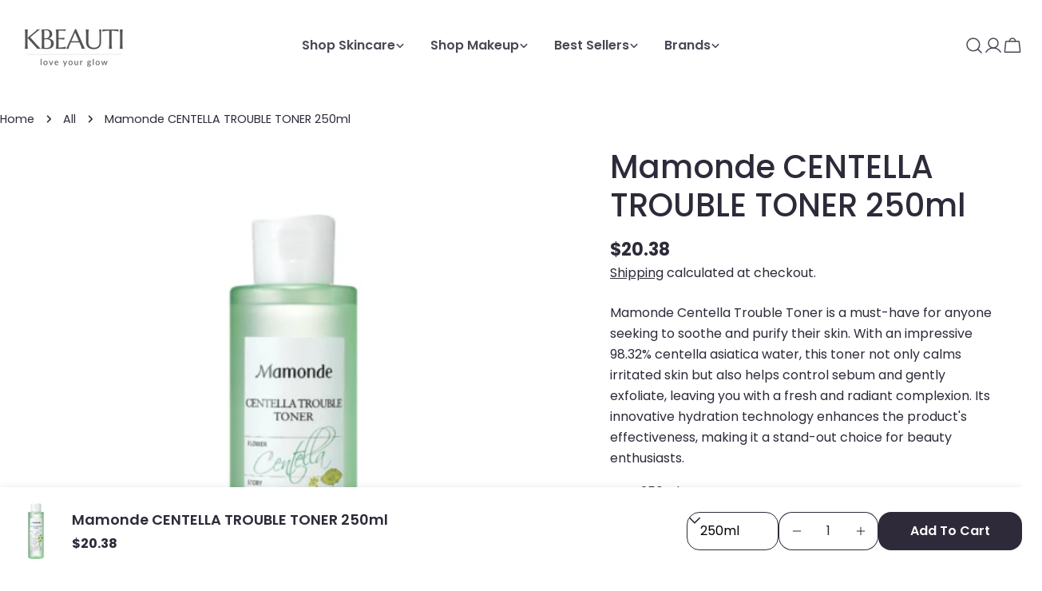

--- FILE ---
content_type: text/css
request_url: https://kbeauti.ca/cdn/shop/t/11/assets/custom.css?v=2141971138855887051730253989
body_size: 307
content:
:root{--buttons-radius: 1.6rem;--inputs-radius: 1.6rem;--textareas-radius: 1.6rem;--blocks-radius: 1.6rem}.mega-menu[open] .mega-menu__container{visibility:visible}.mega-menu-type-1 .mega-menu__wrapper{flex-wrap:unset;gap:unset}.mega-menu-type-1 .mega-menu__list .mega-menu__item:nth-child(2){grid-row-start:2;grid-row-end:6;grid-column-start:1}.mega-menu-type-1 .mega-menu__content-text{width:100%;margin-bottom:-4rem;grid-template-columns:repeat(var(--menu-columns, 3),1fr);display:grid;align-items:flex-start;gap:3rem}.mega-menu-type-1 .mega-menu__content-text .promotion-item{grid-column-start:2}.mega-menu-type-1 .mega-menu__list>.mega-menu__item:nth-child(-n+2){padding-top:1.5rem;padding-bottom:0!important}.mega-menu-type-1 .mega-menu__list>.mega-menu__item:nth-child(n+3){padding-top:1.5rem!important}.mega-menu-type-1 .mega-menu__list>.mega-menu__item:nth-child(n+3):nth-child(-n+5){padding-top:5rem!important}.h4.mega-menu__link.mega-menu__link--top{font-size:var(--font-body-size);font-weight:700!important}.promotion-item .product-card__image{--aspect-ratio: 1 !important}.mega-menu-type-1 .mega-menu__wrapper .mega-menu__list-wrapper{width:100%}.mega-menu-type-1 .mega-menu__list{position:relative}.mega-menu-type-1 .mega-menu__list:after{content:"";border-right:solid 1px #EAEAEA;width:1px;height:100%;position:absolute;left:calc((100% / var(--menu-columns, 3)) - 2.3rem)}.mega-menu__list-wrapper{width:100%}.collection-image-only{object-fit:cover;aspect-ratio:1}.complementary-products .product-card__action-button.btn--secondary{background:rgb(var(--color-button));color:#fff}.product__text{line-height:1;color:#9b99a0}.testimonial__product{border-color:#efeef0!important}.icon-star{color:#f29191}.keyword-descriptions *:empty{display:none}@media (min-width: 768px){.product--media-has-many.product--grid-mix .product__media-item:not(:first-child){width:50%!important}}#FacetFiltersContainer .pt-filter-menu-section{min-width:100%!important;max-width:100%!important}.filter-menu{padding:0!important}.filter-group h4{padding-top:20px!important;padding-bottom:20px!important;margin-bottom:0!important}.filter-group+.filter-group h4{margin-top:0!important;padding-top:20px!important}.filter-group.pt-group-expanded h4~div{padding-top:15px!important;padding-bottom:15px!important}.filter-group.pt-accordion-group+.filter-group.pt-accordion-group h4:after,.filter-group.refine-header+.filter-group h4:after{top:24px!important}.filter-group+.filter-group .filter-clear,.filter-group .filter-clear,.pt-display-mode-horizontal .filter-group .filter-clear{top:25px!important}.filter-group.pt-group-expanded.pt-accordion-group:not(.pt-display-nested) .scroll-content{overflow-x:visible!important;max-height:unset!important}.filter-group ul li{font-size:var(--font-body-size)!important}.filter-group .filter-clear{font-size:var(--font-body-size)!important;line-height:1.5!important}.filter-group .collection-count{color:#2e2a39b0!important;font-size:calc(var(--font-body-size)* .9)!important}.pt-filter-link:hover i.check-icon:before{content:"\e808"!important;color:#2e2a39!important}.filter-group ul li:hover{background-color:transparent!important}.filter-group h4{border-color:#efeef0!important}
/*# sourceMappingURL=/cdn/shop/t/11/assets/custom.css.map?v=2141971138855887051730253989 */


--- FILE ---
content_type: text/css
request_url: https://kbeauti.ca/cdn/shop/t/11/assets/component-testimonial.css?v=95298758306957337651727397442
body_size: -198
content:
.testimonial__header{align-items:baseline}.testimonial__icon{display:flex;align-items:center;line-height:1;gap:.2rem}.testimonial__icon:not(:first-child){margin-top:.8rem}.testimonial__content:not(:first-child){margin-top:1.6rem}.testimonial__product{display:flex;align-items:center;gap:1.6rem;padding-top:1.6rem;margin-top:4rem;border-top:1px solid rgb(var(--color-border))}.testimonial__product span{flex-shrink:0;width:5.2rem}.testimonial--layout-1:has(.testimonial__image) .testimonial__inner{padding-top:3rem}@media (max-width: 767.98px){.testimonial--layout-1:has(.testimonial__image) .testimonial__inner{padding-top:1.6rem}}.testimonial--layout-1.testimonial--has-bg .testimonial__inner{padding:3rem 2rem}@media (max-width: 767.98px){.testimonial--layout-1.testimonial--has-bg .testimonial__inner{padding:1.6rem 1.6rem 2rem}}@media (min-width: 768px){.testimonial--layout-1.testimonial--has-bg .testimonial__product{margin-bottom:-1rem}}.testimonial--layout-2:has(.testimonial__image) .testimonial__inner{padding-right:2rem}@media (max-width: 767.98px){.testimonial--layout-2:has(.testimonial__image) .testimonial__inner{padding-right:0;padding-top:1.6rem}}@media (min-width: 768px){.testimonial--layout-2{display:grid;place-items:start}.testimonial--layout-2 .testimonial__inner{align-self:stretch}.testimonial--layout-2:has(.testimonial__image){grid-template-columns:minmax(0,4fr) minmax(0,3fr)}.testimonial--layout-2 .testimonial__image{height:100%;order:2}.testimonial--layout-2 .testimonial__image img{height:100%;object-fit:cover}}.testimonial--layout-2.testimonial--has-bg .testimonial__inner{padding:2rem}@media (max-width: 767.98px){.testimonial--layout-2.testimonial--has-bg .testimonial__inner{padding:1.6rem 1.6rem 2rem}}
/*# sourceMappingURL=/cdn/shop/t/11/assets/component-testimonial.css.map?v=95298758306957337651727397442 */


--- FILE ---
content_type: text/css
request_url: https://kbeauti.ca/cdn/shop/t/11/assets/section-testimonials.css?v=98414129455864155751727397444
body_size: -393
content:
.testimonials-wrapper{overflow:hidden}.testimonials-wrapper .swiper-controls{align-items:center;gap:1.2rem}.testimonials-wrapper .swiper-pagination{position:static;opacity:1;width:var(--pagination-size, 4.4rem)}.testimonials-wrapper .swiper-btn-next,.testimonials-wrapper .swiper-btn-prev{position:relative;transform:none;margin:0;inset:auto}@media (min-width: 768px){.testimonials-wrapper .f-column.swiper-slide{padding-left:0;padding-right:0;height:auto}.testimonials-wrapper--slider .section__content{margin-inline-end:calc(-1 * var(--page-padding) - 15vw)}.no-js .testimonials-wrapper--slider .section__content{margin-inline-end:0}}
/*# sourceMappingURL=/cdn/shop/t/11/assets/section-testimonials.css.map?v=98414129455864155751727397444 */


--- FILE ---
content_type: text/css
request_url: https://kbeauti.ca/cdn/shop/t/11/assets/section-feature-list.css?v=71459798421203019911727397443
body_size: -618
content:
.feature-list__items {
  gap: 1rem;
}

.feature-item {
  padding: 1rem 1.6rem;
  border: 1px solid rgb(var(--color-border));
  transition: all 0.3s;
}
.feature-item__icon {
  padding: 0.5rem;
  width: auto;
  height: auto;
  border: none;
  pointer-events: none;
}
.feature-item__icon::before, .feature-item__icon::after {
  display: none;
}
.feature-item__text {
  transition: all 0.3s;
}
.feature-item:hover {
  background: rgb(var(--color-button));
  border-color: rgb(var(--color-button));
}
.feature-item:hover .feature-item__text {
  color: rgb(var(--color-button-text));
}
.feature-item:hover .feature-item__icon {
  background-color: rgb(var(--color-button-text));
  color: rgb(var(--color-button));
}


--- FILE ---
content_type: application/javascript
request_url: https://geoip-product-blocker.zend-apps.com/script/1851/blocker5781279.js
body_size: 13283
content:
var ZAPB = {}; window.za_country_code="US"; window.za_state_code="OH"; window.za_ip="18.216.204.30"; ZAPB.rules = JSON.parse('[{"block_type":"country","vpn_block":"0","states":"","country":"CA","products":{"0":{"handle":"cosrx-aloe-soothing-sun-cream-spf50-pa-50ml"},"1":{"handle":"dr-g-green-mild-up-sun-spf-50-pa-50ml"},"2":{"handle":"laneige-watery-sun-cream-spf50-pa-50ml"},"3":{"handle":"nnisfree-forest-for-men-no-sebum-sunblock-spf50-pa-70ml"},"4":{"handle":"innisfree-intensive-long-lasting-sunscreen-spf50-pa-50ml"},"5":{"handle":"su-m37-losecsumma-lumiere-sun-protector-spf50-pa-50ml"},"6":{"handle":"etudehouse-sunprise-natural-corrector-spf50-pa-50ml"},"7":{"handle":"innisfree-intensive-triple-shield-sunscreen-spf50-pa-50ml"},"8":{"handle":"su-m37-sun-away-multi-effect-sun-block-ad-spf50-pa-50ml"},"9":{"handle":"tonymoly-intense-care-gold24k-snail-sun-cream-spf50-pa-50ml"},"10":{"handle":"tocobo-cotton-soft-sun-stick-spf50-pa-19g"},"11":{"handle":"tocobo-bio-watery-sun-cream-spf50-pa-50ml"},"12":{"handle":"suiskin-safe-camomile-sun-cream-spf-50-pa-50ml"},"13":{"handle":"roundlab-birch-juice-moisturizing-tone-up-sunscreen-spf50-pa-50ml"},"14":{"handle":"roundlab-birch-juice-moisturizing-mild-up-sunscreen-spf-50-pa-50ml"},"15":{"handle":"roundlab-birch-juice-moisturizing-sun-stick-spf50-pa-19g"},"16":{"handle":"reyena16-daily-uv-defense-sun-milk-spf50-pa-50ml"},"17":{"handle":"onething-centella-moisturizing-sunscreen-spf50-pa-50ml"},"18":{"handle":"ohui-day-shield-perfect-sun-red-spf50-pa-50ml"},"19":{"handle":"ohui-day-shield-perfect-sun-black-spf50-pa-50ml"},"20":{"handle":"ohui-day-shield-sun-stick-spf50-pa-30g"},"21":{"handle":"mary-may-vegan-primer-glow-sun-cream-spf50-pa-50ml"},"22":{"handle":"mary-may-cica-soothing-sun-cream-spf50-pa-50ml"},"23":{"handle":"laneige-radian-c-suncream-50mlspf50"},"24":{"handle":"innisfree-hyaluron-moist-sunscreen-spf50-pa-50ml"},"25":{"handle":"innisfree-intensive-long-lasting-sunscreen-spf50-pa-60ml"},"26":{"handle":"formalbeekids-propolis-soothing-sun-cream-spf50-pa-50ml"},"27":{"handle":"formalbeekids-propolis-soothing-sun-stick-spf50-pa-19g"},"28":{"handle":"etudehouse-sunprise-mild-watery-light-sunscreen-spf50-pa-50ml"},"30":{"handle":"dr-ceuracle-hyal-reyouth-moist-sun-spf50-pa-50ml"},"31":{"handle":"dr-ceuracle-tea-tree-purifine-green-up-sun-spf50-pa-50ml"},"32":{"handle":"dr-ceuracle-recovery-balm-spf-28-pa-45ml"},"33":{"handle":"dr-ceuracle-cica-regen-waterproof-sun-spf50-pa-100ml"},"34":{"handle":"dalba-white-truffle-repair-sun-serum-spf50-pa-35ml-2"},"35":{"handle":"dalba-waterfull-mild-sun-cream-spf50-pa-50ml-1"},"36":{"handle":"dalba-air-fit-fresh-sun-stick-spf50-pa-19g"},"37":{"handle":"cell-fusionc-laser-sunscreen-100-spf50-pa-50ml"},"38":{"handle":"cellfusionc-toning-sunscreen-spf-50-pa-50ml"},"39":{"handle":"cellfusionc-aquatica-sunscreen-spf50-pa-50ml"},"40":{"handle":"cellfusionc-aquatica-stick-sunscreen-spf-50-pa-19g"},"41":{"handle":"cellfusionc-derma-relief-sunscreen-spf50-pa-50ml"},"42":{"handle":"cellfusionc-advanced-clear-sunscreen-spf-50-pa-50ml"},"43":{"handle":"benton-air-fit-uv-defense-sun-cream-spf50-pa-50ml"},"44":{"handle":"benton-skin-fit-mineral-sun-cream-spf50-pa-50ml"},"45":{"handle":"benton-mineral-sun-stick-spf50-pa-15g"},"46":{"handle":"benton-uv-defense-sun-cream-spf50-pa-50ml"},"47":{"handle":"atrue-origin-safe-mild-sunblock-spf50-pa-50g"},"48":{"handle":"abib-sedum-hyaluron-sunscreen-protection-tube-spf50-pa-50ml"},"49":{"handle":"abib-quick-sunstick-protection-bar-spf50-pa-22g"},"50":{"handle":"abib-airy-sunstick-smoothing-bar-spf50-pa-23g"},"51":{"handle":"missha-all-around-safe-block-soft-finish-sun-milk-spf50-pa-70ml"},"52":{"handle":"blithe-inbetween-tone-up-priming-cream-spf40-pa-30ml"},"53":{"handle":"su-m37-sun-away-cooling-watery-sun-block-ex-spf50-pa-50ml"},"54":{"handle":"su-m37-sun-away-perfect-defense-sun-block-spf50-pa-70ml"},"55":{"handle":"iope-uv-shield-sun-protector-xp-spf-50-pa-60ml"},"56":{"handle":"dr-g-brightening-up-sun-spf-50-pa-50ml"},"57":{"handle":"hanyul-cover-bb-cream-spf-50-pa-23-beige-40ml"},"58":{"handle":"aromatica-soothing-aloe-mineral-sunscreen-spf50-pa-50g"},"60":{"handle":"isntree-hyaluronic-acid-watery-sun-gel-50ml"},"61":{"handle":"barulab-greentea-hyrdo-calming-sun-cream-60ml"},"62":{"handle":"laneige-neo-cushion-matte-spf42-pa-25n-15g-x-2ea"},"63":{"handle":"isntree-hyaluronic-acid-airy-sun-stick-22g"},"66":{"handle":"hera-black-cushion-spf-34-pa-no-25-amber"},"67":{"handle":"laneige-neo-cushion-matte-spf42-pa-25n-15g"},"70":{"handle":"laneige-neo-cushion-glow-spf42-pa-23n-15g"},"72":{"handle":"laneige-neo-cushion-matte-spf42-pa-23n-15g-x-2ea"},"73":{"handle":"klairs-all-day-airy-sunscreen-50ml"},"74":{"handle":"laneige-neo-cushion-glow-spf42-pa-23n-15g-x-2ea"},"75":{"handle":"hera-black-cushion-spf-34-pa-no-21-vanilla"},"76":{"handle":"laneige-neo-cushion-matte-spf42-pa-21n-15g-x-2ea"},"77":{"handle":"laneige-neo-cushion-glow-spf42-pa-21c-15g"},"78":{"handle":"laneige-neo-cushion-glow-spf42-pa-25n-15g"},"79":{"handle":"laneige-neo-cushion-glow-spf42-pa-17n-15g"},"83":{"handle":"ohui-ultimate-cover-cc-cushion-compact-sunscreen-broad-spectrum-spf-50-no-2-natural-beige-x-2ea"},"84":{"handle":"hera-black-foundation-spf-15-pa-13n1-porcelain-35ml"},"85":{"handle":"mamonde-everyday-aqua-sun-cream-ad-40ml"},"89":{"handle":"sulwhasoo-uv-wise-brightening-multi-protector-50ml-no-2-milky-tone-up"},"91":{"handle":"sulwhasoo-uv-defense-protector-50ml"},"93":{"handle":"su-m37-water-full-cc-cushion-perfect-finish-spf50-pa-no-1-clear-beige-2"},"94":{"handle":"su-m37-sun-away-velvet-sun-stick-18g"},"96":{"handle":"su-m37-water-full-cc-cushion-perfect-finish-spf50-pa-no-1-clear-beige-1"},"97":{"handle":"su-m37-water-full-cc-cushion-perfect-finish-spf50-pa-no-1-clear-beige"},"98":{"handle":"somebymi-v10-hyal-hydra-capsule-sunscreen-40ml"},"99":{"handle":"somebymi-truecica-mineral-calming-tone-up-suncream-50ml"},"100":{"handle":"skin1004-hyalu-cica-silky-fit-sun-stick-20g"},"101":{"handle":"skin1004-madagascar-centella-air-fit-suncream-plus-50ml"},"103":{"handle":"roundlab-365-tone-up-sun-cream-50ml"},"105":{"handle":"roundlab-365-derma-relief-sun-cream-50ml"},"107":{"handle":"romand-back-me-tone-up-sun-cushion"},"109":{"handle":"primera-primera-repairing-cera-capsule-uv-protector-40ml"},"114":{"handle":"ohui-ultimate-cover-stick-foundation-spf50-pa-15g-02-honey-beige"},"115":{"handle":"ohui-ultimate-cover-stick-foundation-spf50-pa-15g-01-milk-beige"},"116":{"handle":"medi-peel-red-lacto-collagen-sun-cream-50ml"},"119":{"handle":"ma-nyo-ultimit-all-in-one-sun-lotion-100ml"},"120":{"handle":"lapigne-persimmon-pore-free-essencial-sun-cream-50ml"},"121":{"handle":"laneige-neo-cushion-matte-spf46-pa-17c1-15g-1"},"122":{"handle":"laneige-neo-cushion-glow-spf50-pa-21c-15g-x-2ea"},"124":{"handle":"laneige-neo-cushion-glow-spf50-pa-21n-15g-x-2ea"},"125":{"handle":"laneige-neo-cushion-matte-spf46-pa-23n1-15g"},"126":{"handle":"laneige-neo-cushion-matte-spf46-pa-21c1-15g"},"127":{"handle":"laneige-neo-cushion-matte-spf46-pa-25n1-15g"},"128":{"handle":"laneige-neo-cushion-matte-spf46-pa-17c1-15g"},"129":{"handle":"laneige-neo-cushion-glow-spf46-pa-25n1-15g-2ea"},"130":{"handle":"laneige-neo-cushion-glow-spf46-pa-17c1-15g-2ea"},"131":{"handle":"laneige-neo-cushion-glow-spf46-pa-23n1-15g-2ea"},"132":{"handle":"laneige-neo-cushion-glow-spf46-pa-21n1-15g"},"133":{"handle":"laneige-neo-cushion-glow-spf46-pa-21c1-15g"},"134":{"handle":"laneige-neo-cushion-glow-spf46-pa-23n1-15g"},"135":{"handle":"laneige-neo-cushion-glow-spf46-pa-25n1-15g"},"136":{"handle":"laneige-neo-cushion-glow-spf46-pa-17c1-15g"},"137":{"handle":"laneige-neo-cushion-matte-spf42-pa-21c-15g-x-2ea"},"138":{"handle":"laneige-neo-cushion-matte-spf46-pa-13n1-15g"},"139":{"handle":"laneige-neo-cushion-matte-spf46-pa-21n1-15g"},"140":{"handle":"laneige-neo-cushion-matte-spf46-pa-13n1-15g-2ea"},"141":{"handle":"laneige-neo-cushion-matte-spf46-pa-23n1-15g-2ea"},"142":{"handle":"laneige-neo-cushion-glow-spf50-pa-13n-15g-x-2ea"},"143":{"handle":"kiztoz-the-mild-sun-lotion-80ml"},"144":{"handle":"kiztoz-the-mild-sun-lotion-30ml"},"145":{"handle":"iunik-centella-calming-daily-sunscreen-60ml"},"146":{"handle":"isntree-hyaluronic-acid-natural-sun-cream-50ml"},"147":{"handle":"iope-uv-shield-essential-sun-protector-50ml"},"148":{"handle":"innisfree-uv-active-poreless-sunscreen-50ml"},"151":{"handle":"illiyoon-mild-easy-wash-sun-cream-150ml-1"},"152":{"handle":"hera-glow-lasting-foundation-spf-25-pa-35ml-no-17c1-petal-ivory"},"153":{"handle":"hera-glow-lasting-foundation-spf-25-pa-35ml-no-21c1-rose-vanilla"},"154":{"handle":"hera-glow-lasting-foundation-spf-25-pa-35ml-no-23c1-pink-beige"},"155":{"handle":"hera-uv-protector-multi-defense-fresh-50ml"},"156":{"handle":"hera-black-cushion-spf-34-pa-no-25n1-amber-15g-x-2ea"},"157":{"handle":"hera-black-cushion-spf-34-pa-no-21n1-vanilla-15g-x-2ea"},"158":{"handle":"hera-black-cushion-spf-34-pa-no-17n1-ivory-15g-x-2ea"},"160":{"handle":"formalbeekids-propolis-soothing-sun-cushion-spf50-pa-25g"},"164":{"handle":"etudehouse-soonjung-directors-moisture-sun-cream-50ml"},"165":{"handle":"etudehouse-soonjung-directors-mineral-filter-sun-cream-50ml"},"166":{"handle":"dr-g-green-mild-up-sun-stick-20g"},"167":{"handle":"dr-g-green-mild-up-sun-essence-50ml"},"172":{"handle":"dalba-glow-fit-serum-cover-cushion-spf50-pa-15ml-no-22"},"176":{"handle":"dalba-waterful-essence-sunscreen-50ml-2"},"177":{"handle":"dalba-waterfull-tone-up-sunscreen-50ml"},"178":{"handle":"cosrx-aloe-54-2-aqua-tone-up-sunscreen-50ml"},"180":{"handle":"cellfusionc-pore-sun-cleansing-foam-150ml"},"184":{"handle":"cellfusionc-toning-sun-cushion-spf-50-pa-13g"},"185":{"handle":"cellfusionc-post-alpha-cooling-pad-70-pads"},"188":{"handle":"blithe-airy-sunscreen-50ml"},"189":{"handle":"blithe-honest-sunscreen-50ml"},"190":{"handle":"beplain-clean-ocean-nonnano-mild-sunscreen-50ml"},"191":{"handle":"beplain-sunmuse-moisture-sunscreen-50ml"},"196":{"handle":"beautyofjoseon-ginseng-moist-sun-serum-30ml"},"197":{"handle":"beautyofjoseon-matte-sun-stick-mugwort-camelia-18g"},"199":{"handle":"apieu-super-air-fit-mild-sunscreen-matte-50ml"},"200":{"handle":"apieu-super-air-fit-mild-sunscreen-daily-50ml"},"201":{"handle":"anua-heartleaf-silky-moisture-sunscreen-50ml"},"202":{"handle":"aestura-derma-uv365-red-calming-tone-up-sunscreen-40ml"},"206":{"handle":"laneige-neo-cushion-matte-spf46-pa-17c1-15g-2ea"},"207":{"handle":"laneige-neo-cushion-matte-spf42-pa-25n-15g-x-2ea-1"},"208":{"handle":"laneige-neo-cushion-matte-spf42-pa-21n-15g-x-2ea-1"},"210":{"handle":"laneige-neo-cushion-matte-spf42-pa-13n-15g-x-2ea"},"211":{"handle":"laneige-radian-c-cream-30ml"},"213":{"handle":"laneige-neo-cushion-glow-spf42-pa-13n-15g"},"214":{"handle":"espoir-pro-tailor-foundation-be-glow-spf25-pa-30ml-honey"},"215":{"handle":"espoir-pro-tailor-foundation-be-glow-spf25-pa-30ml-beige"},"216":{"handle":"espoir-pro-tailor-foundation-be-glow-spf25-pa-30ml-buff"},"217":{"handle":"espoir-pro-tailor-foundation-be-glow-spf25-pa-30ml-petal"},"218":{"handle":"espoir-pro-tailor-foundation-be-glow-spf25-pa-30ml-ivory"},"219":{"handle":"espoir-taping-cover-moist-cushion-spf42-pa-x-2ea-biege"},"220":{"handle":"cnp-laboratory-anti-blemish-correcting-sun-50ml"},"221":{"handle":"sulwhasoo-uv-wise-brightening-multi-protector-sunscreen-no-1-creamy-glow-50ml"},"222":{"handle":"laneige-neo-cushion-glow-spf42-pa-23c-15g-x-2ea"},"223":{"handle":"hera-black-cushion-spf-34-pa-no-17-rose-vanilla"},"224":{"handle":"hera-black-cushion-spf-34-pa-no-13-ivory"},"225":{"handle":"laneige-neo-cushion-matte-spf42-pa-23c-15g"},"226":{"handle":"laneige-neo-cushion-matte-spf42-pa-23n-15g"},"227":{"handle":"laneige-neo-cushion-matte-spf42-pa-21c-15g"},"228":{"handle":"laneige-neo-cushion-matte-spf42-pa-21n-15g"},"229":{"handle":"laneige-neo-cushion-matte-spf42-pa-17n-15g"},"230":{"handle":"laneige-neo-cushion-matte-spf42-pa-13n-15g"},"231":{"handle":"laneige-neo-cushion-glow-spf42-pa-23c-15g"},"232":{"handle":"laneige-neo-cushion-glow-spf42-pa-21n-15g"},"233":{"handle":"su-m37-water-full-cc-cushion-perfect-finish-spf50-pa-no-1-clear-beige-x-2ea"},"236":{"handle":"ohui-ultimate-cover-cc-cushion-compact-sunscreen-broad-spectrum-spf-50-no-1-light-beige-x-2ea"},"238":{"handle":"hera-black-foundation-spf-15-pa-31n1-tan-35ml"},"239":{"handle":"dr-g-baby-mild-up-sun-60ml"},"241":{"handle":"hanyul-white-chrysanthemum-radiance-sunscreen-cream-70ml"},"243":{"handle":"belif-uv-protector-tone-up-sunscreen-50-ml"},"244":{"handle":"belif-uv-protector-stand-by-you-basic-bb-50-ml"},"245":{"handle":"belif-manology-ultra-rescue-everyday-sunscreen-60-ml"},"246":{"handle":"belif-happy-bo-mild-sunscreen-50ml"},"247":{"handle":"belif-uv-protector-multi-sunscreen-50-ml"},"248":{"handle":"hanyul-white-chrysanthemum-radiance-sunscreen-gel-50ml"},"257":{"handle":"sulwhasoo-perfecting-cushion-17-ivory-pink-15g-x-2ea"},"281":{"handle":"tiam-ac-fighting-pha-12-purifying-liquid-80ml"},"282":{"handle":"tiam-daily-sun-care-cream-50ml"},"283":{"handle":"sulwhasoo-perfecting-veil-base-30ml-no-02-light-purple"},"284":{"handle":"sulwhasoo-perfecting-veil-base-30ml-no-01-pink-beige"},"296":{"handle":"roundlab-1025-dokdo-sun-cream-50ml"},"297":{"handle":"roundlab-birch-juice-moisturizing-sun-cushion-15g"},"305":{"handle":"purito-from-green-cleansing-oil-200ml"},"309":{"handle":"ohui-day-shield-tone-up-sunblock-uv-force-50ml"},"314":{"handle":"numbuzin-no-1-pure-glass-clean-tone-up-50ml"},"315":{"handle":"numbuzin-no-3-porcelain-base-skip-tone-up-beige-50ml"},"345":{"handle":"kiztoz-the-mild-cleansing-tissue-30-sheets"},"346":{"handle":"kiztoz-the-mild-cleansing-tissue-30-sheets-x-3ea"},"347":{"handle":"kahi-hangyob-cream-30ml"},"348":{"handle":"kahi-wrinkle-bounce-essential-suncream-50ml"},"352":{"handle":"iope-uv-shield-essential-tone-up-sun-50ml"},"361":{"handle":"hera-sun-mate-leports-pro-waterproof-70ml"},"365":{"handle":"hanskin-hyaluron-relief-water-sun-cream-50ml"},"366":{"handle":"hanskin-glow-blemish-cover-conceal-cushion-no-21-cream-11g-2"},"367":{"handle":"goodal-houttuynia-cordata-calming-moisture-sun-cream-50ml"},"371":{"handle":"farmstay-collagen-water-full-moist-sun-cream-50g"},"372":{"handle":"farmstay-tea-tree-biome-calming-sun-cream-50g"},"378":{"handle":"dr-g-green-mild-up-skin-sun-lotion-50ml"},"379":{"handle":"dr-g-brightening-tone-up-sun-stick-17g"},"380":{"handle":"dr-g-brightening-up-moisture-sun-50ml"},"382":{"handle":"dr-g-red-blemish-soothing-up-sun-50ml"},"383":{"handle":"dr-g-red-blemish-soothing-up-sun-stick-21g"},"392":{"handle":"dalba-waterfull-fresh-sun-cushion-25g-1"},"395":{"handle":"cosrx-the-niacinamide-15-serum-20ml"},"397":{"handle":"clio-kill-cover-high-glow-foundation-38g-4-ginger"},"398":{"handle":"clio-kill-cover-high-glow-foundation-38g-3-linen"},"399":{"handle":"clio-kill-cover-high-glow-foundation-38g-2-lingerie"},"403":{"handle":"cellfusionc-tre-ac-final-rescue-syrup-ampoule-30ml"},"409":{"handle":"cellfusionc-tre-ac-daily-trouble-care-foam-cleanser-130ml"},"410":{"handle":"cellfusionc-tre-ac-ph-condition-toner-200ml"},"411":{"handle":"cellfusionc-post-alpha-first-cooling-mask-5-sheets"},"413":{"handle":"cellfusionc-laser-rejuvenation-cream-50ml"},"424":{"handle":"bbia-glow-lip-tint-2-sunset-breeze"},"430":{"handle":"abib-heartleaf-sun-essence-calming-drop-50ml"},"437":{"handle":"illiyoon-mild-easy-wash-sun-cream-150ml"},"449":{"handle":"cosrx-sunny-snail-tone-up-cream-50ml"},"468":{"handle":"innisfree-refreshing-cleansing-oil-with-apple-seed-150ml"},"474":{"handle":"belif-super-drops-niacin-hydra-duo-10-30-ml"}}},{"block_type":"country","vpn_block":"0","states":"","country":"CA","products":{"0":{"handle":"isoi-bulgarian-rose-blemish-care-spot-25ml"},"1":{"handle":"isoi-bulgarian-rose-intensive-lifting-spot-25ml"},"2":{"handle":"isoi-acni-dr-1st-speedy-spot-14ml"},"3":{"handle":"imfrom-mugwort-spot-gel-15g"},"4":{"handle":"mediheal-tea-tree-blemish-cica-spot-serum-20ml"},"5":{"handle":"thesaem-derma-plan-green-trouble-spot-ampoule-20ml"},"6":{"handle":"etudehouse-ac-clean-up-pink-powder-spot-15ml"},"7":{"handle":"thefaceshop-dr-belmeur-foaming-cleanser-for-acne-prone-skin-150ml"},"8":{"handle":"innisfree-wrinkle-science-spot-treatment-40ml"},"9":{"handle":"somebymi-aha-bha-pha-super-miracle-spot-all-kill-cream-30ml"},"10":{"handle":"somebymi-aha-bha-pha-30days-miracle-acne-clear-foam-100ml"},"11":{"handle":"dr-g-red-blemish-clear-soothing-spot-balm-30ml"},"12":{"handle":"dr-g-a-clear-foam-cream-ex-150ml"},"13":{"handle":"hanyul-mountains-mint-trouble-spot-gel-20ml"},"14":{"handle":"hanyul-mentha-trouble-spot-gel-20ml"},"15":{"handle":"pyunkangyul-calming-acne-facial-cleanser-100ml"},"16":{"handle":"cosrx-clear-fit-master-patch"},"17":{"handle":"cellfusionc-pore-sun-cleansing-foam-150ml"},"18":{"handle":"farmstay-cica-farm-acne-foam-cleanser-180ml"},"19":{"handle":"farmstay-tea-tree-biome-calming-acne-foam-180ml"},"23":{"handle":"isoi-acni-1st-cleansing-gel-130ml"},"25":{"handle":"cosrx-one-step-original-clear-pad-70pcs"},"26":{"handle":"dr-g-a-clear-balancing-toner-170ml"},"33":{"handle":"cosrx-acne-pimple-master-patch-24ea"},"35":{"handle":"isoi-acni-dr-1st-black-deep-claensing-foam-75ml"},"36":{"handle":"isoi-acni-dr-1st-control-serum-40ml"},"39":{"handle":"aestura-theracne365-active-serum-30ml"},"40":{"handle":"aestura-theracne365-soothing-active-moisturizer-60ml"},"41":{"handle":"aestura-theracne-hydro-active-toner-200ml"},"42":{"handle":"abib-acne-foam-cleanser-heartleaf-foam-150ml"},"46":{"handle":"isoi-acni-dr-1st-speedy-gel-cream-50ml"},"48":{"handle":"isoi-acni-dr-1st-control-essence-50ml"},"50":{"handle":"isoi-acni-dr-1st-control-tonic-130ml"}}},{"block_type":"country","vpn_block":"0","states":"","country":"CA","products":{"0":{"handle":"cosrx-galactomyces-95-tone-balancing-essence-100ml"},"1":{"handle":"dr-g-brightening-up-sun-spf-50-pa-50ml"},"2":{"handle":"isoi-bulgarian-rose-blemish-care-tonic-essence-130ml"},"3":{"handle":"isoi-bulgarian-rose-pore-tightening-tonic-essence-130ml"},"4":{"handle":"itsskin-power-10-formula-li-effector-30ml"},"5":{"handle":"jayjun-real-water-brightening-black-mask-10pc"},"6":{"handle":"somebymi-yuja-niacin-brightening-moisture-gel-cream-moisturizer-100ml"},"7":{"handle":"thehistoryofwhoo-gongjinhyang-brightening-cleansing-foam-180ml"},"8":{"handle":"thehistoryofwhoo-gongjinhyang-brightening-peeling-gel-100ml"},"9":{"handle":"thehistoryofwhoo-gongjinhyang-radiant-brightening-balancer-150ml"},"10":{"handle":"thehistoryofwhoo-gongjinhyang-radiant-brightening-emlusion-110ml"},"11":{"handle":"abib-yuja-essence-vitalizing-pump-50ml"},"12":{"handle":"aromatica-organic-neroli-brightening-facial-oil-30ml"},"13":{"handle":"banilaco-clean-it-zero-cleansing-balm-brightening-100ml"},"14":{"handle":"belif-ritual-time-honored-tincture-of-chamomile-150ml"},"15":{"handle":"blithe-inbetween-makeup-prep-essence-30ml"},"16":{"handle":"cosrx-advanced-snail-radiance-dual-essence-80ml"},"17":{"handle":"dr-g-brightening-tone-up-sun-stick-17g"},"18":{"handle":"dr-g-brightening-up-moisture-sun-50ml"},"19":{"handle":"dr-g-red-blemish-clear-soothing-active-essence-80ml"},"20":{"handle":"holikaholika-gold-kiwi-vita-c-brightening-serum-45ml"},"21":{"handle":"holikaholika-gold-kiwi-vita-c-brightening-sleeping-cream-80ml"},"22":{"handle":"innisfree-black-tea-youth-enhancing-treatment-essence-145ml"},"23":{"handle":"isntree-chestnut-aha-8-clear-essence-100ml"},"24":{"handle":"isntree-chestnut-aha-8-clear-essence-100ml-1"},"25":{"handle":"mediheal-the-i-p-i-brightening-ampoule-mask-10ea"},"26":{"handle":"mediheal-vitamide-brightening-pad-100ea"},"27":{"handle":"needly-ph-balancing-essence-lotion-145ml"},"28":{"handle":"purito-galacto-niacin-97-power-essence-60ml"},"29":{"handle":"skin1004-madagascar-centella-hyalu-cica-brightening-toner-210ml"},"30":{"handle":"sulwhasoo-concentrated-ginseng-brightening-spot-ampoule-20g"},"31":{"handle":"sulwhasoo-uv-wise-brightening-multi-protector-50ml-no-2-milky-tone-up"},"33":{"handle":"thehistoryofwhoo-cheongidan-illuminating-regenerating-essence-50ml"},"35":{"handle":"laneige-water-sleeping-mask-70ml"},"36":{"handle":"cosrx-advanced-snail-peptide-eye-cream-25ml"},"37":{"handle":"innisfree-refining-gommage-mask-with-green-barley-120ml"},"39":{"handle":"su-m37-time-energy-skin-resetting-refining-emulsion-130ml"},"40":{"handle":"tonymoly-the-black-tea-london-classic-serum-50ml"},"41":{"handle":"iope-gluta-vitamin-c-toning-ampoule-23ml"},"42":{"handle":"dr-g-royal-black-snail-first-essence-165ml"},"44":{"handle":"blithe-vital-treatment-5-energy-roots-150ml"},"45":{"handle":"isoi-bulgarian-rose-intensive-energizing-cream-60ml"},"46":{"handle":"isoi-bulgarian-rose-blemish-care-up-serum-35ml"},"47":{"handle":"cosrx-ultimate-nourishing-rice-overnight-spa-mask-60ml"},"49":{"handle":"thehistoryofwhoo-gongjinhyang-radiant-brightening-moisture-cushion-foundation-no-23-x-2ea"},"51":{"handle":"ohui-extreme-white-peeling-60ml"},"52":{"handle":"ohui-extreme-white-serum-45ml"},"53":{"handle":"missha-bee-pollen-renew-intense-moisturizer-130ml"},"54":{"handle":"sulwhasoo-perfecting-cushion-brightening-23-natural-beige-15g-x-2ea"},"55":{"handle":"innisfree-youth-enhancing-ampoule-with-black-tea-30ml"},"56":{"handle":"cnp-laboratory-2-step-propolis-energy-ampule-mask-5-sheets"},"57":{"handle":"missha-time-revolution-the-first-treatment-essence-rx-4th-gen-150ml"},"58":{"handle":"barulab-the-clean-vegan-mask-variety-10pc"},"60":{"handle":"tonymoly-luminous-goddess-aura-bb-cream-45g-no-2-natural-beige"},"61":{"handle":"tonymoly-luminous-goddess-aura-bb-cream-45g-no-1-bright-beige"},"62":{"handle":"tiam-anti-blemish-body-lotionback-chest-200ml"},"63":{"handle":"tiam-vitamin-blending-powder-10g"},"64":{"handle":"tiam-my-signature-c-source-30ml"},"65":{"handle":"tiam-pore-minimizing-21-serum-40ml"},"67":{"handle":"thehistoryofwhoo-cheongidan-regenerating-eye-serum-25ml"},"68":{"handle":"thehistoryofwhoo-cheongidan-double-radiant-base-pink-40ml"},"70":{"handle":"sulwhasoo-snowise-brightening-cushion-17-ivory-beige-14g-x-2ea"},"71":{"handle":"sulwhasoo-snowise-brightening-cushion-15-ivory-pink-14g-x-2ea"},"74":{"handle":"suiskin-vegan-collagen-firming-ampoule-40ml"},"75":{"handle":"su-m37-secret-multi-balm-7g"},"76":{"handle":"su-m37-time-energy-skin-resetting-emulsion-120ml"},"77":{"handle":"somebymi-yuja-niacin-anti-blemish-care-cream-60g"},"78":{"handle":"haruharuwonder-wonder-black-rice-hyaluronic-toner-150ml"},"79":{"handle":"skin1004-madagascar-centella-hyalu-cica-blue-serum-50ml"},"81":{"handle":"skin1004-madagascar-centella-cream-75ml"},"82":{"handle":"roundlab-soybean-nourishing-cream-80ml"},"83":{"handle":"reyena16-heart-clover-hydrogel-multi-patch-30pcs"},"85":{"handle":"purito-fermented-complex-94-boosting-essence-150ml"},"86":{"handle":"onething-vitamin-brightning-mask-35ml-5pcs"},"87":{"handle":"ohui-extreme-white-sleeping-mask-100ml"},"89":{"handle":"numbuzin-no-3-velvet-beauty-cream-60ml"},"90":{"handle":"numbuzin-no-3-radiance-glowing-jumbo-essence-pad-70pads-150ml"},"91":{"handle":"numbuzin-no-3-super-glowing-essence-toner-200ml"},"92":{"handle":"numbuzin-no-3-skin-softening-serum-50ml"},"93":{"handle":"numbuzin-no-5-goodbye-blemish-serum-50ml"},"94":{"handle":"neogen-dermalogy-bio-peel-gauze-peeling-lemon-200ml-30-pads"},"95":{"handle":"neogen-dermalogy-lemon-bright-pha-gauze-peeling-190ml-30-pads"},"96":{"handle":"neogen-dermalogy-v-biome-soothing-cream-60g"},"97":{"handle":"neogen-dermalogy-real-niacinamide-15-serum-30ml"},"98":{"handle":"neogen-dermalogy-real-peptide-serum-30ml"},"99":{"handle":"needly-peony-jelly-mask-10-sheets"},"100":{"handle":"needly-ph-balancing-rich-cream-50ml"},"101":{"handle":"needly-ph-balancing-toner-145ml"},"103":{"handle":"needly-panthenol-water-gel-cream-50ml"},"104":{"handle":"needly-face-light-oil-30ml"},"105":{"handle":"needly-ampoule-real-active-panthenol-plus-50ml"},"106":{"handle":"missha-time-revolution-night-repair-probio-ampoule-5x-70ml"},"107":{"handle":"missha-time-revolution-the-first-essence-5x-180ml"},"108":{"handle":"medi-peel-peptide-9-volume-all-in-one-essence-100ml"},"109":{"handle":"medi-peel-green-cica-collagen-clear-300ml"},"112":{"handle":"mediheal-vita-essential-mask-10ea"},"113":{"handle":"mary-may-lemon-niacinamide-glow-wash-off-pack-125g"},"114":{"handle":"mary-may-rose-hyaluronic-hydra-wash-off-pack-125g"},"115":{"handle":"mamonde-blue-chamomile-soothing-repair-cream-60ml"},"116":{"handle":"lolovegan-vita-glow-serum-30ml"},"117":{"handle":"lolovegan-vita-glow-cream-50ml"},"118":{"handle":"lilybyred-cupid-club-luv-beam-blur-cheek-01-blurry-cherry"},"119":{"handle":"lilybyred-cupid-club-luv-beam-blur-cheek-02-blurry-peach"},"120":{"handle":"laneige-radian-c-advanced-effector-150ml"},"121":{"handle":"laneige-water-bank-blue-hyaluronic-eye-cream-25ml"},"122":{"handle":"laneige-water-bank-blue-hyaluronic-cleansing-foam-150ml"},"123":{"handle":"jumiso-all-day-vitamin-brightening-balancing-serum-30ml"},"124":{"handle":"iunik-centella-calming-gel-cream-60ml"},"125":{"handle":"iunik-propolis-vitamin-sleeping-mask-60ml"},"126":{"handle":"iunik-propolis-vitamin-synergy-serum-50ml"},"127":{"handle":"iunik-black-snail-restore-serum-50ml"},"128":{"handle":"iunik-vitamin-hyaluronic-acid-vitalizing-toner-200ml"},"129":{"handle":"iunik-tea-tree-relief-toner-200ml"},"130":{"handle":"its-skin-power-10-formula-propolis-effector-30ml"},"131":{"handle":"isoi-blemish-care-eye-concentrate-17ml"},"132":{"handle":"isntree-c-niacin-toning-ampuole-50ml"},"134":{"handle":"innisfree-jeju-orchid-enriched-cream-50ml"},"135":{"handle":"innisfree-vitamin-c-green-tea-enzyme-brightning-serum-30ml"},"136":{"handle":"innisfree-black-tea-youth-enhancing-lotion-170ml"},"137":{"handle":"innisfree-black-tea-youth-enhancing-skin-170ml"},"139":{"handle":"innisfree-perfect-9-intensive-cream-60ml"},"140":{"handle":"innisfree-youth-enhancing-cream-with-black-tea-50ml"},"141":{"handle":"innisfree-jeju-orchid-skin-200ml"},"142":{"handle":"innisfree-jeju-orchid-enriched-essence-50ml"},"143":{"handle":"holikaholika-prime-youth-black-snail-repair-emulsion-160ml"},"145":{"handle":"holikaholika-prime-youth-black-snail-repair-toner-160ml"},"146":{"handle":"holikaholika-mechnikovs-probiotics-formula-hydrating-toner-133ml"},"148":{"handle":"holikaholika-water-mellow-tone-up-serum-60ml"},"150":{"handle":"hera-uv-protector-tone-up-50ml"},"151":{"handle":"hera-melasolv-program-deep-cleansing-foam-200ml"},"152":{"handle":"haruharuwonder-black-rice-bakuchiol-eye-cream-20ml"},"153":{"handle":"hanskin-blemish-cover-concealer-bright-12g"},"154":{"handle":"goodal-green-tangerine-vita-c-dark-spot-care-cream-75ml"},"155":{"handle":"dr-jart-teatreement-moisturizer-100ml-1"},"156":{"handle":"dr-jart-teatreement-moisturizer-100ml"},"157":{"handle":"dr-g-royal-black-snail-ampoule-30ml"},"161":{"handle":"dr-ceuracle-pure-vc-mellight-ampoule"},"162":{"handle":"dr-ceuracle-pure-vc-mellight-ampoule-set-4pcs"},"163":{"handle":"dr-ceuracle-royal-vita-propolis-anti-oxidant-mask-10pcs"},"164":{"handle":"dr-ceuracle-royal-vita-propolis-33-capsule-eye-cream-20ml"},"165":{"handle":"dr-ceuracle-royal-vita-propolis-33-cream-50ml"},"166":{"handle":"dr-ceuracle-royal-vita-propolis-33-ampoule-30ml"},"167":{"handle":"dr-ceuracle-royal-vita-propolis-33-ampoule-15ml"},"168":{"handle":"dr-ceuracle-recovery-balm-spf-28-pa-45ml"},"169":{"handle":"dr-ceuracle-gangwha-rice-granule-pack-115g"},"170":{"handle":"cosrx-the-vitamin-c-23-serum-20ml"},"171":{"handle":"cosrx-the-vitamin-c-13-serum-20ml"},"172":{"handle":"cosrx-refresh-aha-bha-vitamin-c-booster-serum-30ml"},"174":{"handle":"cosrx-the-6-peptide-skin-booster-serum-150ml"},"175":{"handle":"cnp-laboratory-vita-b-brightening-ampule-15ml"},"176":{"handle":"cnp-laboratory-2-step-propolis-energy-ampule-mask-5-sheets-1"},"177":{"handle":"centellian24-madeca-power-ampuole-30ml"},"178":{"handle":"centellian24-madeca-micro-startoc-serum-50ml"},"179":{"handle":"cellfusionc-tre-ac-final-rescue-syrup-ampoule-30ml"},"180":{"handle":"cellfusionc-laser-rejuvenation-cream-50ml"},"181":{"handle":"beplain-multi-vitamin-ampoule-30ml"},"182":{"handle":"benton-aloe-propolis-soothing-gel-100ml"},"183":{"handle":"benton-aloe-bha-skin-toner-200ml-renewal"},"184":{"handle":"abib-yuja-probiotics-blemish-pad-vitalizing-touch-140ml-60-pads"},"186":{"handle":"laneige-radian-c-cream-30ml"},"187":{"handle":"farmstay-cica-farm-regenerating-solution-cream-50ml"},"188":{"handle":"farmstay-cica-farm-blemish-clear-ampoule-100ml"},"189":{"handle":"farmstay-cica-farm-regenerating-solution-emulsion-200ml"},"190":{"handle":"farmstay-cica-farm-regenerating-solution-toner-200ml"},"192":{"handle":"blithe-patting-splash-mask-energy-yellow-citrus-honey-150ml"},"193":{"handle":"blithe-vital-treatment-9-essential-seeds-150ml"},"194":{"handle":"espoir-pro-tailor-foundation-be-glow-spf25-pa-30ml-honey"},"195":{"handle":"klairs-freshly-juiced-vitamin-e-mask-90ml"},"196":{"handle":"isoi-bulgarian-rose-refresh-mask-80g"},"197":{"handle":"isoi-bulgarian-rose-blemish-care-sleeping-pack-50ml"},"199":{"handle":"isoi-bulgarian-rose-blemish-care-spot-25ml"},"200":{"handle":"isoi-bulgarian-rose-blemish-care-cream-plus-50ml"},"201":{"handle":"isoi-bulgarian-rose-laser-white-serum-35ml"},"202":{"handle":"isoi-bulgarian-rose-blemish-care-serum-ii-70ml"},"203":{"handle":"isoi-cica-double-effect-ampoule-30ml"},"204":{"handle":"somebymi-yuja-niacin-30-days-brightening-starter-kit"},"205":{"handle":"imfrom-vitamin-tree-water-gel-75g"},"206":{"handle":"imfrom-rice-serum-30ml"},"207":{"handle":"mediheal-white-milk-brightening-serum-40ml"},"208":{"handle":"sulwhasoo-uv-wise-brightening-multi-protector-sunscreen-no-1-creamy-glow-50ml"},"209":{"handle":"jayjun-hyaluronic-acid-hydrating-eye-cream-25ml"},"210":{"handle":"jayjun-green-tea-eye-gel-patch-jar-60pc"},"211":{"handle":"jayjun-roselle-tea-eye-gel-patch-jar-60pc"},"212":{"handle":"jayjun-rose-blossom-mask-10pc"},"214":{"handle":"thehistoryofwhoo-gongjinhyang-radiant-brightening-moisture-cushion-foundation-no-21-x-2ea"},"216":{"handle":"thehistoryofwhoo-gongjinhyang-radiant-white-moisture-cream-60ml"},"219":{"handle":"ohui-extreme-bright-cleansing-foam-intensive-brightening-160ml"},"220":{"handle":"ohui-extreme-white-emulsion-130ml"},"221":{"handle":"ohui-extreme-white-skin-softner-150ml"},"222":{"handle":"missha-glow-skin-balm-to-go-mist-80ml"},"223":{"handle":"missha-m-bb-boomer-40ml"},"225":{"handle":"thefaceshop-yehwadam-pure-brightening-emulsion-140ml"},"226":{"handle":"dr-jart-dermask-brightening-solution-x-5pc"},"227":{"handle":"iope-live-lift-serum-40ml"},"228":{"handle":"laneige-multi-deep-clean-cleanser-150ml"},"229":{"handle":"sulwhasoo-snowise-brightening-cream-50ml"},"230":{"handle":"sulwhasoo-perfecting-cushion-brightening-21-natural-pink-15g-x-2ea"},"231":{"handle":"innisfree-youth-enhancing-cream-with-black-tea-45ml"},"232":{"handle":"innisfree-youth-enriched-sleeping-mask-with-orchid-80ml"},"233":{"handle":"innisfree-dewy-glow-tone-up-cream-with-jeju-cherry-blossom-50ml"},"234":{"handle":"innisfree-youth-enriched-serum-with-orchid-50ml"},"235":{"handle":"innisfree-youth-enriched-rich-cream-with-orchid-50ml"},"236":{"handle":"innisfree-youth-enriched-toner-with-orchid-200ml"},"237":{"handle":"innisfree-youth-enriched-eye-cream-with-orchid-30ml"},"238":{"handle":"tonymoly-the-black-tea-london-classic-cream-50ml"},"239":{"handle":"tonymoly-luminous-goddess-aura-bb-cream-45g"},"240":{"handle":"tonymoly-the-chok-chok-green-tea-watery-eye-cream-30ml"},"241":{"handle":"illiyoon-probiotics-skin-barrier-eye-serum-25ml"},"242":{"handle":"somebymi-yuja-niacin-30-days-care-serum-mask-x-10ea"},"244":{"handle":"somebymi-yuja-niacin-30-days-miracle-brightening-sleeping-mask-moisturizer-60g"},"245":{"handle":"somebymi-galactomyces-pure-vitamin-c-glow-serum-30ml"},"246":{"handle":"somebymi-galactomyces-pure-vitamin-c-glow-toner-200ml"},"247":{"handle":"somebymi-yuja-niacin-30-days-miracle-brightening-toner-150ml"},"249":{"handle":"cnp-laboratory-propolis-energy-ampule-15ml"},"250":{"handle":"hanyul-chae-um-firming-emulsion-125ml"},"251":{"handle":"hanyul-baek-hwa-goh-ampoule-essence-40ml"},"252":{"handle":"mamonde-rose-blemish-clearing-serum-30ml"},"253":{"handle":"pyunkangyul-black-tea-time-reverse-eye-cream-25ml"},"254":{"handle":"donginbi-snow-blossom-brightening-cleansing-foam-150ml"},"255":{"handle":"donginbi-snow-blossom-brightening-ampoule-treatment-10ml-6"},"256":{"handle":"donginbi-snow-blossom-brightening-eye-serum-15ml"},"257":{"handle":"barulab-7in1-total-solution-mint-clay-mask-18g-x-5pcs"}}},{"block_type":"country","vpn_block":"0","states":"","country":"CA","products":{"0":{"handle":"laneige-neo-cushion-glow-spf42-pa-23n-15g-x-2ea"},"1":{"handle":"laneige-neo-cushion-glow-spf42-pa-21c-15g"},"2":{"handle":"tonymoly-intense-care-gold24k-snail-serum-35ml"},"4":{"handle":"tonymoly-intense-care-gold24k-snail-hand-cream-60ml"},"5":{"handle":"thehistoryofwhoo-cheongidan-regenerating-eye-serum-25ml"},"6":{"handle":"thehistoryofwhoo-jinyulhyang-intensive-revitalizing-multi-stick-7g"},"7":{"handle":"somebymi-rose-intensive-tone-up-cream-50ml"},"8":{"handle":"somebymi-yuja-niacin-anti-blemish-care-serum-50ml"},"9":{"handle":"sioris-enriched-by-nature-cream-50ml"},"10":{"handle":"sioris-light-it-up-essener-100ml"},"11":{"handle":"roundlab-1025-dokdo-eye-cream-30ml"},"12":{"handle":"ohui-miracle-moisture-multi-stick-7g"},"13":{"handle":"numbuzin-no-5-vitamin-concentrated-serum-30ml"},"14":{"handle":"medi-peel-melanon-x-cream-30ml"},"15":{"handle":"ma-nyo-whitening-vita-serum-50ml"},"16":{"handle":"ma-nyo-bifida-ampoule-mist-120ml"},"17":{"handle":"lapigne-vita-therapy-calamansi-serum-30ml"},"18":{"handle":"lapigne-vita-therapy-calamansi-toner-300ml"},"19":{"handle":"kahi-wrinkle-bounce-skin-fit-blending-essence-30ml"},"20":{"handle":"hanskin-clearing-niacin-ampuole-50ml"},"21":{"handle":"hanskin-collagen-peptide-eye-cream-80ml"},"22":{"handle":"farmstay-citrus-yuja-vitalizing-cream-100g"},"23":{"handle":"farmstay-citrus-yuja-vitalizing-serum-100ml"},"24":{"handle":"farmstay-citrus-yuja-vitalizing-ampoule-250ml"},"25":{"handle":"dalba-double-serum-all-in-one-muiti-balm-10g"},"26":{"handle":"cnp-laboratory-propolis-ampule-in-matte-cushion-15g-2-no-21-light-beige"},"27":{"handle":"cnp-laboratory-propolis-ampule-in-matte-cushion-15g-2-no-23-natural-beige"},"28":{"handle":"cellfusionc-toning-c-dark-spot-serum-30ml"},"29":{"handle":"benton-ac-bha-gel-100ml"},"30":{"handle":"benton-bakuchiol-serum-35ml"},"31":{"handle":"benton-snail-bee-ultimate-toner-150ml"},"32":{"handle":"aestura-theracne365-active-serum-30ml"},"33":{"handle":"laneige-neo-cushion-glow-spf42-pa-13n-15g"},"34":{"handle":"imfrom-rice-mask-110g"},"35":{"handle":"imfrom-rice-toner-150ml"},"36":{"handle":"mediheal-white-milk-brightening-serum-40ml"},"37":{"handle":"thefaceshop-yehwadam-hwansaenggo-rejuvenating-radiance-serum-45ml"},"38":{"handle":"dr-g-royal-black-snail-cream-50ml"},"39":{"handle":"dr-g-red-blemish-cica-s-cream-50ml"},"40":{"handle":"dr-g-ph-cleansing-oil-200ml"},"41":{"handle":"hanyul-seo-ri-tae-skin-refining-essence-40ml"},"42":{"handle":"hanyul-chae-um-firming-skin-150ml"},"43":{"handle":"aromatica-reviving-rose-infusion-serum-100ml"},"44":{"handle":"aromatica-reviving-rose-infusion-cream-50ml"}}}]'); ZAPB.variants = JSON.parse('[{"country":"CA","variants":{},"block_type":"country","vpn_block":"0","states":""},{"country":"CA","variants":{},"block_type":"country","vpn_block":"0","states":""},{"country":"CA","variants":{},"block_type":"country","vpn_block":"0","states":""},{"country":"CA","variants":{},"block_type":"country","vpn_block":"0","states":""}]'); ZAPB.secret_link = ""; ZAPB.lock_urls = JSON.parse('[]'); ZAPB.shop_name = 'kbeautishop'; ZAPB.ana_btn = '<button id="ZAPB_block_variant" class="unavailable_design" type="button"> UNAVAILABLE TO CART</button> <style> .unavailable_design{ text-align: center; width: 100%; line-height: 1.4; padding-left: 5px; padding-right: 5px; white-space: normal; margin-top: 0; margin-bottom: 10px; min-height: 44px; background: #ffffff21; color: #3a3a3a !important; border: 1px solid #3a3a3a; font-size: 14px; font-weight: 600; } .ZAPB_block_class:before { content: " "; position: absolute; top: 0; left: 0; bottom: 0; right: 0; z-index: 999999; /*cursor: not-allowed;*/ } .ZAPB_block_class { opacity: 0.5; position: relative; } </style>'; ZAPB.bar_template = '<style> .ZAPB_bar_template_content{ min-height: 40px; } .ZAPB_bar_template_content .ZAPB_bar_template{ background-repeat: no-repeat; background-size: cover; background-position: center; position: fixed; top: 0; width: 100%; z-index: 9999; align-items: center; text-align: center; background-color: #000000; } .ZAPB_bar_template_content .ZAPB_bar_template p { font-size: 16px; color: #ffffff; } </style> <div class="ZAPB_bar_template_content"> <div class="ZAPB_bar_template"> <div class="ZAPB_bar_template"> <p style="margin: 0; padding: 5px;">Some products are blocked in your area</p> </div> </div> </div>'; ZAPB.display_message = JSON.parse('{"id":221,"shop_id":1851,"status":0,"message":"Some products are blocked in your area","created_at":"2024-12-03 20:37:31","updated_at":"2024-12-03 20:39:17","color":"#ffffff","bg_color":"#000000","font_size":"16"}'); ZAPB.custom_css = ''; window.setCookie=function(e,t,n){var o=new Date;o.setTime(o.getTime()+24*n*60*60*1e3);var i="expires="+o.toGMTString();document.cookie=e+"="+t+";"+i+";path=/"},window.getCookie=function(e){for(var t=e+"=",n=decodeURIComponent(document.cookie).split(";"),o=0;o<n.length;o++){for(var i=n[o];" "==i.charAt(0);)i=i.substring(1);if(0==i.indexOf(t))return i.substring(t.length,i.length)}return""}; var xhttp = new XMLHttpRequest; xhttp.onreadystatechange = function() { if (this.readyState == 4 && this.status == 200) { var resp = JSON.parse(xhttp.responseText); if(typeof(resp[window.za_ip]) !== "undefined") { ZAPB.proxy = resp[window.za_ip]['proxy']; } } }; xhttp.open("GET", "https://proxycheck.zend-apps.com/"+window.za_ip+".js", true); xhttp.send(); ZAPB.ScriptMaker=function(e,t){var a=document.createElement("script");a.type="text/javascript",a.src=e,""!=t&&(a.onload=t),document.getElementsByTagName("head")[0].appendChild(a)}; ZAPB.FindBase=function(n,r){return 1<n('a[href*="/products/"]',r.parent()).has('img[src*="/products/"] , img[src*="/no-image"]').length||50<r.parent().width()-r.width()?r:ZAPB.FindBase(n,r.parent())}; function ZAPB_CustomCss(){ jQuery('head').append("<style id='ZAPB_custom_css'>"+ZAPB.custom_css+"</style>"); } var page_u = location.href.split('/'); ZAPB.prod_handle = page_u[page_u.length - 1].split('?')[0]; var var_url = location.href.split('variant='); ZAPB.var_id = var_url[var_url.length -1]; selected_ver_id = (location.href).split('?variant='); selected_ver_id = selected_ver_id[0].split('?_pos='); window.handle = selected_ver_id[0].split(Shopify.shop+'/products/'); blocked_products_len = []; ZAPB.check_and_block_products = function(rule) { var blocked_products = []; if (rule.products.length !== 0) { jQuery.each(rule.products, function(j, k) { blocked_products.push(k.handle); blocked_products_len.push(k.handle); }); } var a, i, n, o, s, t; o = jQuery('a[href*="/products/"]'); t = 0; while (t < o.length) { i = o.eq(t); n = i.attr('href').split('/'); a = n[n.length - 1].split('?')[0]; s = i.parent(); try{ s = ZAPB.FindBase(jQuery, i.parent()); }catch (e) {} if(Shopify.theme.name == 'Ride'){ s = i.parents(".grid__item"); } jQuery.each(blocked_products, function(index, ele) { if (a === ele || a === encodeURI(ele)) { if(s.parents("#NavDrawer").length<1 && s.attr('id') !== "NavDrawer") { s.addClass('zapb-blocker-product'); } } }); ++t; } jQuery(".zapb-blocker-product").remove(); var prod_handle = ZAPB.prod_handle; if(page_u[page_u.length - 2] !== 'collections') { jQuery.each(blocked_products, function (i, ele) { if (prod_handle === ele || prod_handle === encodeURI(ele)) { jQuery('input[name="add"],button[name="add"]').remove(); try { location.href = location.origin + "/collections/all"; } catch (e) {} } }); } }; function countrieswise_url_block(){ blocked_urls = []; jQuery.each(ZAPB.lock_urls, function(i, ele) { var url_c_code = ele.country; if (jQuery.inArray(window.za_country_code, url_c_code.split(',')) !== -1 || jQuery.inArray("AC", url_c_code.split(',')) !== -1 ) { blocked_urls.push(ele.lock_url); } }); var locket_loc = window.location.href; var current_url = locket_loc.toString(); if(jQuery.inArray(current_url, blocked_urls) != -1) { if(current_url != 'https://'+ZAPB.shop_name+'.myshopify.com/collections/all'){ location.href = 'https://'+ZAPB.shop_name+'.myshopify.com/collections/all'; }else{ location.href = 'https://'+ZAPB.shop_name+'.myshopify.com'; } } } ZAPB.checkAndBlockVariants = function(variant) { var blocked_var = []; jQuery.each(variant, function(i, v) { var variant_id = parseInt(ZAPB.var_id); blocked_var.push(v.variant_id); }); if (typeof(meta) != "undefined" && meta.page.pageType == 'product') { if (Shopify.theme.name == "Dawn" || Shopify.theme.name == "PS Dawn" || Shopify.theme.name == "Copy of Dawn") { ZAPB.form = jQuery(document).find("form[action^='/cart/add']:last"); } else { ZAPB.form = jQuery(document).find("form[action^='/cart/add']:first"); } ZAPB.atc_btn = ZAPB.form.find(":input[name='add']:first"); v_btn = jQuery('#ZAPB_block_variant'); if(v_btn.length == 0) { jQuery(ZAPB.atc_btn).before(ZAPB.ana_btn); } if (Shopify.theme.name == "Dawn" || Shopify.theme.name == "PS Dawn" || Shopify.theme.name == "Copy of Install-me-wokiee-v-2-0-3 //// - fixed" || Shopify.theme.name == "Roterunner 4.0.6 - 0423" || Shopify.theme.name == "Vodoma Beachwear" || Shopify.theme.name == "Copy of Dawn") { current_v_id = ZAPB.form.find('input[name=id]').val(); if(current_v_id != undefined) { sel_vals = parseInt(current_v_id); } else { window.location.reload(true); } }else{ sel_vals = parseInt(ZAPB.form.find('select[name="id"] > option:selected').val()); } DefualtBlockVariants(sel_vals); function DefualtBlockVariants(sel_vals) { buy_now_sel = '.shopify-payment-button'; if(jQuery.inArray(sel_vals, blocked_var) != -1){ ZAPB.atc_btn.css('display', 'none'); jQuery('#ZAPB_block_variant').css('display', 'block'); jQuery(buy_now_sel).addClass('ZAPB_block_class'); }else{ jQuery('#ZAPB_block_variant').css('display', 'none'); ZAPB.atc_btn.css('display', 'block'); jQuery(buy_now_sel).removeClass('ZAPB_block_class'); } } } }; function countrieswise_sections() { ZAPB.sections = JSON.parse('[]'); ZAPB.sections.forEach(function(ele, ind) { var sec_count = ele.country; var sections_country = sec_count.split(','); if(ele.block_type == 'state' && typeof(ele.block_type)){ current_country = ele.states.country; if (za_country_code == current_country) { var s_s_code = ele.states.state; if (jQuery.inArray(window.za_state_code, s_s_code.split(',')) !== -1) { section_display(ele); } } }else{ if(sections_country.indexOf(window.za_country_code) != -1 || sections_country.indexOf("AC") != -1 ) { section_display(ele); } } }); function section_display(ele) { var display = ele.display_type; if(display == 'hide'){ classes1 = ele.section_class; sec_content1 = classes1.split(','); sec_content1.forEach(function(e, i) { jQuery('head').append("<style>"+e+"{display:none !important;}</style>"); }); }else{ classes2 = ele.section_class; sec_content2 = classes2.split(','); sec_content2.forEach(function(e, i) { jQuery('head').append("<style>"+e+"{display:block !important;}</style>"); }); } }} function ZAPB_DisplayMessage() { if(typeof(ZAPB.display_message) != "undefined" && ZAPB.display_message !== null) { if(typeof(ZAPB.display_message['status']) != "undefined" && ZAPB.display_message['status'] == 1) { setTimeout(function() { if(blocked_products_len.length != 0){ jQuery('body').prepend(ZAPB.bar_template); } }, 1000); } } } function ZAPB_Warning(){ ZAPB.warning_messages = JSON.parse('[]'); ZAPB.warning_template = '<style> .zapb-warning-is-visible{ visibility: hidden; display: none; } .warning-pb-modal-content{ border-radius: 1.25rem; position: relative; display: flex; flex-direction: column; width: 100%; pointer-events: auto; background-color: #fff; background-clip: padding-box; border: 1px solid rgba(0, 0, 0, 0.2); border-radius: 0.3rem; outline: 0; } #warning_popup_overlay { position: fixed; top: 0; left: 0; width: 100%; height: 100%; background-color: rgba(82, 82, 82, 0.77); filter:alpha(opacity=70); z-index: 100001; } .warning_pb_popup_content a{ display: block; text-decoration: none; } .warning_pb_popup{ width: 100%; margin: 0 auto; display: block; position: fixed; z-index: 100001; } .warning_pb_popup_content{ min-width: 32rem; width: 32rem; min-height: 150px; margin: 100px auto; position: relative; z-index: 103; border-radius: 1.25rem; box-shadow: 0 2px 5px #747474; } .warning_pb_popup_bg { background: #ffffff; } @media (max-width: 767px) { .warning_pb_popup_content{ min-width: 300px; width: 300px; } } .close_btn_style { position: absolute; top: 0; right: 0; margin: 14px; padding: 5px; box-sizing: content-box; width: 1em; height: 1em; padding: 0.25em 0.25em; color: #000; border: 0; border-radius: 0.75rem; opacity: 1; background-color: #d90000; clip-path: polygon(20% 0%, 0% 20%, 30% 50%, 0% 80%, 20% 100%, 50% 70%, 80% 100%, 100% 80%, 70% 50%, 100% 20%, 80% 0%, 50% 30%); } .warning-pb-modal-body-content { padding: 1.875rem; position: relative; flex: 1 1 auto; padding: 1rem; text-align: center; } .warning-pb-modal-body-content .warn_toggle { border: 0; cursor: pointer; padding: 10px 20px; text-transform: capitalize; border-radius: 40px; margin: 5px; box-shadow: 2px 2px 9px #33333354; min-width: 80px; font-size: 16px; transition: all 0.6s; } .warning_pb_modal-header-style{ padding: 1em 1em 0em 1em; } .warning_pb_heading-style h3{ margin-bottom: 10px; } .warning_pb_modal-header img{ width: 80px; } .warning_pb_modal-header .warning_pb-modal-heading{ font-size: 24px; color: #050101; } .warning_pb_modal_body .warn_msg{ font-size: 16px; color: #4d4d4d; } .warning_pb_modal_body button.warn_toggle_ok{ color: #ffffff; background-color: #000000; } .warning_pb_modal_body button.warn_toggle_ok:hover{ background-color: #008209; } .warning_pb_modal_body button.warn_toggle_cancel{ color: #ffffff; background-color: #000000; } .warning_pb_modal_body button.warn_toggle_cancel:hover{ background-color: #d60700; } .warning-pb-modal-body-content.pb-my-2{ margin: 10px 0px; } </style> <div id="warning_popup_overlay" class="zapb-warning-is-visible"> <div class="warning_pb_popup zapb-warning-is-visible"> <div class="warning_pb_popup_content warning-pb-modal-content warning_pb_popup_bg"> <div class="warning-pb-modal-body-content"> <div class="warning_pb_modal-header warning_pb_modal-header-style"> <img src="https://geoip-product-blocker.zend-apps.com/img/warnings/3.png" class="" alt="Warning Icon" style="display: initial;"> <h3 class="warning_pb-modal-heading">Product Warning</h3> </div> <div class="warning_pb_modal_body"> <p class="warn_msg"></p> <button type="button" class="prod_warning_close warn_toggle warn_toggle_cancel">Cancel</button> <button type="button" class="warn_toggle warn_toggle_ok">Confirm</button> </div> </div> <a href="javascript:void(0)" class="close_btn_style prod_warning_close"></a> </div> </div> </div> '; ZAPB.warning_type = 'popup'; function Show_Product_Warning_Popup() { jQuery(document).find('.warn_toggle_ok').on('click', function() { jQuery(document).find('.warning_pb_popup, #warning_popup_overlay').toggleClass('zapb-warning-is-visible'); var allow_checkout = '0'; if(allow_checkout == 1) { if(jQuery(ZAPB.clicked_btn).hasClass('ZAPB_cloned_buy_now') == true) { jQuery('.ZAPB_original_buy_now').trigger('click'); } else { jQuery(ZAPB.clicked_btn).trigger('click'); } } else { jQuery(".warning_pb_popup_content .prod_warning_close").trigger('click'); } ZAPB.is_btn_clicked = false; jQuery(document).find('.warning_pb_popup, #warning_popup_overlay').addClass('zapb-warning-is-visible'); }); } function ZAPB_Product_Warning_init(){ ZAPB.is_btn_clicked = false; ZAPB.clicked_btn = false; var form_init = "form[action^='/cart/add']:last"; var form_btn = ":input[type='submit']"; jQuery(document).on("click", form_init+" .ZAPB_cloned_buy_now, "+form_init+" "+form_btn, function(e) { ZAPB.clicked_btn = $(this); jQuery(document).find('.warning_pb_popup, #warning_popup_overlay').toggleClass('zapb-warning-is-visible'); if(ZAPB.is_btn_clicked == false) { e.preventDefault(); ZAPB.is_btn_clicked = true; } }); var zend_clone_btn_checker = setInterval(function(){ if(jQuery("form[action^='/cart/add']:last .ZAPB_cloned_buy_now").length <= 0) { CloneBuyNowButton(); clearInterval(zend_clone_btn_checker); } }, 800); } function CloneBuyNowButton(){ var buy_button = jQuery("form[action^='/cart/add']:last").find(".shopify-payment-button__button"); if(buy_button.length > 0) { var clone_button = buy_button.clone(); buy_button.addClass("ZAPB_original_buy_now"); buy_button.css('display','none'); clone_button.addClass('ZAPB_cloned_buy_now'); clone_button.css('display','block'); buy_button.after(clone_button); } } var WarningIntervalStart = setInterval(function(){ var page_type = meta.page.pageType; if(typeof(meta) != "undefined" && meta.page.pageType == 'product'){ jQuery.each(ZAPB.warning_messages, function(i, ele) { if(ele.block_type == 'state' && typeof(ele.block_type)){ current_country = ele.states.country; if(window.za_country_code == current_country){ var s_code = ele.states.state; if (jQuery.inArray(window.za_state_code, s_code.split(', ')) !== -1) { checkWarning(ele.warnings); } } }else{ var c_code = ele.country; if (jQuery.inArray(window.za_country_code, c_code.split(',')) !== -1 || jQuery.inArray("AC", c_code.split(',')) !== -1) { checkWarning(ele.warnings); } } }); function checkWarning(warning){ jQuery.each(warning, function(ind, data){ if(data.handle == window.handle[1] || encodeURI(data.handle) === window.handle[1]){ if(jQuery('.warning_pb_modal_body .warn_msg').length <= 0){ if(ZAPB.warning_type == 'popup'){ jQuery('body').append(ZAPB.warning_template); }else{ var descform = "form[action^='/cart/add']:last"; jQuery(descform).append(ZAPB.warning_template); } jQuery(".warning_pb_modal_body .warn_msg").append(data.war_msg); var show_warn_once = '0'; if(show_warn_once == 1){ if(window.getCookie("ZAPB_show_warn_once") == "") { document.cookie = "ZAPB_show_warn_once=true"; ZAPB_Product_Warning_init(); } }else{ ZAPB_Product_Warning_init(); } } Show_Product_Warning_Popup(); jQuery(".warning_pb_popup_content .prod_warning_close" ).click(function() { jQuery(".warning_pb_popup, #warning_popup_overlay").addClass("zapb-warning-is-visible"); ZAPB.is_btn_clicked = false }); } }); } } if(page_type){ clearInterval(WarningIntervalStart); } }, 500); } var ZAPB_ready = function(){ ZAPB.checkAllConditions = function() { jQuery.each(ZAPB.rules, function(i, ele) { if (ZAPB.proxy==='yes' && ele.vpn_block==1){ ZAPB.check_and_block_products(ele); }else{ var block_type = ele.block_type; if (block_type == 'state') { current_country = ele.states.country; if (za_country_code == current_country) { var s_code = ele.states.state; if (jQuery.inArray(window.za_state_code, s_code.split(', ')) !== -1) { ZAPB.check_and_block_products(ele); } } } var c_code = ele.country; if (jQuery.inArray(window.za_country_code, c_code.split(',')) !== -1 || jQuery.inArray("AC", c_code.split(',')) !== -1) { ZAPB.check_and_block_products(ele); } } }); }; ZAPB.checkAllVariantCondition = function() { blocked_variants = []; jQuery.each(ZAPB.variants, function(i, ele) { if (ZAPB.proxy==='yes' && ele.vpn_block==1){ jQuery.each(ele.variants, function(i, variant) { blocked_variants.push(variant); }); }else{ var block_type1 = ele.block_type; if (block_type1 == 'state'){ current_country1 = ele.states.country; if (za_country_code == current_country1) { var v_s_code = ele.states.state; if (jQuery.inArray(window.za_state_code, v_s_code.split(',')) !== -1) { jQuery.each(ele.variants, function(i, variant) { blocked_variants.push(variant); }); } } } var var_c_code = ele.country; if(jQuery.inArray(window.za_country_code, var_c_code.split(',')) !== -1 || jQuery.inArray("AC", var_c_code.split(',')) !== -1 ){ jQuery.each(ele.variants, function(i, variant) { blocked_variants.push(variant); }); } } }); ZAPB.checkAndBlockVariants(blocked_variants); }; let searchParams2 = new URLSearchParams(window.location.search); if (searchParams2.has('zend-secret-code') == true){ window.param2 = searchParams2.get('zend-secret-code'); } window.par1 = ZAPB.secret_link; if (typeof window.param2 !== 'undefined') { window.par2 = window.btoa(String(parseInt(window.param2))); } if (window.par1 == window.par2) { var prod = window.par1; if(prod != 'undefined'){ window.setCookie('product_blocker_cookie', prod, 1); } }else{ var cookie_value = window.getCookie('product_blocker_cookie'); if(!cookie_value){ ZAPB_CustomCss(); setInterval(function(){ZAPB.checkAllConditions()},1e3); countrieswise_url_block(); countrieswise_sections(); ZAPB_DisplayMessage(); ZAPB_Warning(); setInterval(function(){ZAPB.checkAllVariantCondition()},800); } } }; "undefined"==typeof jQuery?ZAPB.ScriptMaker("//ajax.googleapis.com/ajax/libs/jquery/1.11.1/jquery.min.js",ZAPB_ready):ZAPB_ready(); 

--- FILE ---
content_type: application/x-javascript
request_url: https://proxycheck.zend-apps.com/18.216.204.30.js
body_size: -64
content:
{"status":"ok","18.216.204.30":{"proxy":"yes","type":"VPN","provider":"Amazon.com, Inc.","organisation":"Amazon Technologies Inc."}}

--- FILE ---
content_type: text/javascript
request_url: https://kbeauti.ca/cdn/shop/t/11/assets/product-share.js?v=84300106359480764521727397443
body_size: -466
content:
customElements.get("product-share")||customElements.define("product-share",class extends HTMLElement{constructor(){super()}connectedCallback(){this.abortController=new AbortController,this.btnCopy=this.querySelector(".btn-copy"),this.btnCopy&&this.btnCopy.addEventListener("click",this.copyToClipboard.bind(this),{signal:this.abortController.signal})}copyToClipboard(evt){evt.preventDefault(),navigator.clipboard.writeText(evt.target.previousElementSibling.value),this.btnCopy.classList.add("copied"),this.btnCopy.innerText=evt.target.dataset.copiedText}disconnectedCallback(){this.abortController.abort()}});
//# sourceMappingURL=/cdn/shop/t/11/assets/product-share.js.map?v=84300106359480764521727397443


--- FILE ---
content_type: text/javascript
request_url: https://kbeauti.ca/cdn/shop/t/11/assets/complementary-product-slider.js?v=100792312730857904211727397442
body_size: -336
content:
customElements.get("complementary-product-slider")||customElements.define("complementary-product-slider",class extends HTMLElement{constructor(){super(),this.sliderOptions={slidesPerView:"1",spaceBetween:10,loop:!0,grabCursor:!1,allowTouchMove:!0,autoHeight:!0,navigation:{prevEl:this.querySelector(".swiper-button-prev"),nextEl:this.querySelector(".swiper-button-next")},pagination:{el:this.querySelector(".swiper-pagination"),clickable:!0,type:"fraction"}}}connectedCallback(){const slider=this.querySelector(".swiper");this.sliderInstance=new window.FoxTheme.Carousel(slider,this.sliderOptions),this.sliderInstance.init(),this.fixQuickviewDuplicate()}fixQuickviewDuplicate(){let modalIds=[];Array.from(this.querySelectorAll("quick-view-modal")).forEach(modal=>{const modalID=modal.getAttribute("id");modalIds.includes(modalID)?modal.remove():modalIds.push(modalID)})}});
//# sourceMappingURL=/cdn/shop/t/11/assets/complementary-product-slider.js.map?v=100792312730857904211727397442
